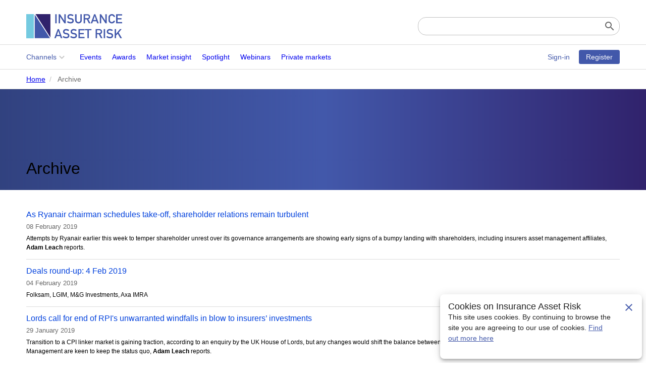

--- FILE ---
content_type: text/html; charset=UTF-8
request_url: https://www.insuranceassetrisk.com/archive.html?companies=M%26G&key=tags&page=39
body_size: 11104
content:
<!DOCTYPE html>
<html lang="en">

<head>
    <!-- Site header -->
<title>Archive :: Insurance Asset Risk</title>
<base href="https://www.insuranceassetrisk.com/" />
<meta charset="utf-8">
<meta name="viewport" content="width=device-width,initial-scale=1.0">
<meta name="description" content="Insurance Asset Risk is an online news and analysis service." />
<meta property="og:site_name" content="Insurance Asset Risk" />
<meta property="og:title" content="Archive" />
<meta property="og:image" content="https://www.insuranceassetrisk.com/" />
<meta property="og:url" content="https://www.insuranceassetrisk.com/archive.html" />
<link rel="apple-touch-icon" sizes="180x180" href="assets/images/icons/apple-touch-icon.png">
<link rel="icon" type="image/png" sizes="32x32" href="assets/images/icons/favicon-32x32.png">
<link rel="icon" type="image/png" sizes="16x16" href="assets/images/icons/favicon-16x16.png">
<link rel="manifest" href="assets/images/icons/site.webmanifest">
<link rel="mask-icon" href="assets/images/icons/safari-pinned-tab.svg" color="#4258aa">
<link rel="shortcut icon" href="assets/images/icons/favicon.ico">
<meta name="msapplication-TileColor" content="#ffffff">
<meta name="msapplication-config" content="assets/images/icons/browserconfig.xml">
<meta name="theme-color" content="#ffffff">
<link rel="preconnect" href="https://fonts.googleapis.com">
<link rel="preconnect" href="https://fonts.gstatic.com" crossorigin>
<link href="https://fonts.googleapis.com/css2?family=Bitter&display=swap" rel="stylesheet">
<link href="https://fonts.googleapis.com/css2?family=Open+Sans:ital,wght@0,300;0,400;0,500;0,600;0,700;0,800;1,300;1,400;1,500;1,600;1,700;1,800&display=swap" rel="stylesheet">
<link href="https://fonts.googleapis.com/css?family=Material+Icons|Material+Icons+Outlined" rel="stylesheet">
<link rel="stylesheet" href="https://cdn.jsdelivr.net/npm/@mdi/font@latest/css/materialdesignicons.min.css">
<link rel="stylesheet" href="https://cdnjs.cloudflare.com/ajax/libs/font-awesome/6.1.0/css/all.min.css" integrity="sha512-10/jx2EXwxxWqCLX/hHth/vu2KY3jCF70dCQB8TSgNjbCVAC/8vai53GfMDrO2Emgwccf2pJqxct9ehpzG+MTw==" crossorigin="anonymous" referrerpolicy="no-referrer" />
<link rel="stylesheet" href="https://fgmedia-public-assets.s3.eu-west-2.amazonaws.com/css-framework/1.2.0/main.css">
<link rel="stylesheet" href="assets/css/custom.css">
<!-- Google Tag Manager -->
<script>(function(w,d,s,l,i){w[l]=w[l]||[];w[l].push({'gtm.start':
new Date().getTime(),event:'gtm.js'});var f=d.getElementsByTagName(s)[0],
j=d.createElement(s),dl=l!='dataLayer'?'&l='+l:'';j.async=true;j.src=
'https://www.googletagmanager.com/gtm.js?id='+i+dl;f.parentNode.insertBefore(j,f);
})(window,document,'script','dataLayer','GTM-ML9Z24W');</script>
<!-- End Google Tag Manager -->

<!-- Header JS chunk -->
<script async src="https://securepubads.g.doubleclick.net/tag/js/gpt.js"></script>
<script type='text/javascript'>
    window.googletag = window.googletag || {cmd: []};
    googletag.cmd.push(function () {
        googletag.defineSlot('/20145196/IAR-home-mobile-leader', [320, 50], 'div-gpt-ad-1402289607531-0').addService(googletag.pubads());
        googletag.defineSlot('/20145196/IAR-home-mpu1', [300, 250], 'div-gpt-ad-1402289607531-1').addService(googletag.pubads()).setCollapseEmptyDiv(true);
        googletag.defineSlot('/20145196/IAR-home-mpu2', [300, 250], 'div-gpt-ad-1402289607531-2').addService(googletag.pubads()).setCollapseEmptyDiv(true);
        googletag.defineSlot('/20145196/IAR-home-standard-leader', [728, 90], 'div-gpt-ad-1402289607531-3').addService(googletag.pubads().setTargeting("company", ""));
        googletag.pubads().enableSingleRequest();
        googletag.pubads().collapseEmptyDivs();
        googletag.enableServices();
    });
</script>

<script>
    const mediaWidth = screen.width;
    const docTemplate = "7";
    let company = docTemplate == 92 ? "" : "";

    // Prepare data to be sent
    let data = new FormData();
    data.append("width", mediaWidth);
    data.append("template", docTemplate);
    data.append("company", company);

    // Send data and get response
    let xhr = new XMLHttpRequest();
    xhr.open("POST", "admin/ajax-resources/ajaxleaderboardswitch.html", true);
    xhr.onreadystatechange = function () {
        if (xhr.readyState === 4 && xhr.status === 200) {
            let response = xhr.responseText;
            let banner = document.getElementById("header-ad");
            banner.innerHTML = response;

            // Extract the ad ID from the response
            let adId = extractAdId(response);

            // Trigger ad rendering after the chunk is inserted
            // This is to ensure the ad is always rendered
            if (window.googletag.cmd) {
                window.googletag.cmd.push(function () {
                    window.googletag.display(adId);
                });
            }
        }
    };
    xhr.send(data);
    function extractAdId(response) {
        let match = response.match(/id='([^']+)'/i);
        return match ? match[1] : null;
    }
</script>


</head>

<body>
    <!-- Google Tag Manager (noscript) -->
<noscript><iframe src="https://www.googletagmanager.com/ns.html?id=GTM-ML9Z24W"
height="0" width="0" style="display:none;visibility:hidden"></iframe></noscript>
<!-- End Google Tag Manager (noscript) -->

    <header class="ui-justify-center">
    <div class="ui-fixed-wrapper">
        <!-- Ad -->
        <div id="header-ad" class="ui-flex-row ui-justify-center ui-mb-16"></div>
        <div class="ui-flex-row ui-justify-space-between ui-align-center">
            <!-- Header Logo -->
            <a href="/" class="ui-header-logo ui-mr-16">
                <svg width="190" height="48" viewBox="0 0 190 48">
                    <g id="Group_1" data-name="Group 1" transform="translate(-843 -595)">
                        <rect id="Rectangle_2" data-name="Rectangle 2" width="15" height="48" transform="translate(843 595)" fill="#74cae0" />
                        <path id="Path_1" data-name="Path 1" d="M866,595l29.516,46.269V595Z" transform="translate(-4.652)" fill="#30226c" />
                        <path id="Path_2" data-name="Path 2" d="M864,597l30.314,47.066H864Z" transform="translate(-4.248 -1.202)" fill="#4258aa" />
                        <path id="Path_3" data-name="Path 3" d="M1.974-4.646H4.8V-22.819H1.974Zm6.749,0h2.825V-17.559H11.6L20.021-4.646h2.671V-22.819H19.868V-9.906h-.051L11.381-22.819H8.723ZM26.859-9.058,25.006-6.989A10.732,10.732,0,0,0,32.125-4.5q6.4-.075,6.544-5.285a5.076,5.076,0,0,0-1.24-3.39A5.86,5.86,0,0,0,33.557-15q-1.329-.162-2.1-.287a3.63,3.63,0,0,1-2.007-.9,1.98,1.98,0,0,1-.626-1.421,2.34,2.34,0,0,1,.933-1.969,3.582,3.582,0,0,1,2.173-.636,8.7,8.7,0,0,1,4.614,1.4l1.572-2.269a10.651,10.651,0,0,0-6.046-1.882A6.438,6.438,0,0,0,27.613-21.5a4.914,4.914,0,0,0-1.623,3.839,4.753,4.753,0,0,0,1.291,3.365,6.152,6.152,0,0,0,3.655,1.733q1.342.187,2.467.337,2.454.411,2.428,2.443-.051,2.48-3.681,2.53A8.314,8.314,0,0,1,26.859-9.058ZM41.3-10.8a5.82,5.82,0,0,0,1.943,4.55A6.732,6.732,0,0,0,47.923-4.5a6.753,6.753,0,0,0,4.716-1.758,6,6,0,0,0,1.9-4.55V-22.819H51.719V-11.1a3.745,3.745,0,0,1-1.074,2.829,3.79,3.79,0,0,1-2.722,1.022,3.7,3.7,0,0,1-2.7-1.022,3.7,3.7,0,0,1-1.1-2.829V-22.819H41.3Zm19.658-9.56h4.422a3.3,3.3,0,0,1,2.071.561,2.391,2.391,0,0,1,.933,2.057,2.766,2.766,0,0,1-.78,1.994,3.123,3.123,0,0,1-2.377.9H60.96ZM58.135-4.646H60.96v-7.765h3.6l3.847,7.765h3.361l-4.32-8.065a5.065,5.065,0,0,0,3.6-5.036A4.788,4.788,0,0,0,69.2-21.623a5.82,5.82,0,0,0-3.8-1.2H58.135ZM77.4-11.152l2.7-7.94h.051l2.7,7.94Zm7.694,6.507h2.978L81.295-22.819H78.93L72.156-4.646h2.991l1.432-4.063h7.068Zm4.972,0h2.825V-17.559h.051l8.423,12.913h2.671V-22.819h-2.825V-9.906h-.051L92.721-22.819H90.063Zm27.48-5.086a3.783,3.783,0,0,1-3.553,2.48,3.382,3.382,0,0,1-1.713-.411,3.294,3.294,0,0,1-1.176-.91,3,3,0,0,1-.729-1.533,20.691,20.691,0,0,1-.2-3.627,21.17,21.17,0,0,1,.2-3.652,2.976,2.976,0,0,1,.729-1.508,3.547,3.547,0,0,1,1.176-.935,3.987,3.987,0,0,1,1.713-.386,3.752,3.752,0,0,1,2.3.76,3.991,3.991,0,0,1,1.253,1.87h2.991a6.811,6.811,0,0,0-2.147-3.827,6.407,6.407,0,0,0-4.4-1.558,6.525,6.525,0,0,0-3.668,1.022,6.342,6.342,0,0,0-2.173,2.244,4.939,4.939,0,0,0-.626,1.733,29.591,29.591,0,0,0-.192,4.238,29.65,29.65,0,0,0,.192,4.213,5.018,5.018,0,0,0,.256.972q.166.374.371.785a6.154,6.154,0,0,0,2.173,2.219A6.668,6.668,0,0,0,113.989-4.5a6.764,6.764,0,0,0,4.205-1.346,6.8,6.8,0,0,0,2.339-3.889Zm4.985,5.086h11.9V-7.251h-9.075v-5.335H133.1v-2.443h-7.745v-5.185h9.075v-2.605h-11.9ZM5.272,18.364l2.7-7.94H8.02l2.7,7.94Zm7.694,6.507h2.978L9.17,6.7H6.805L.031,24.87H3.022l1.432-4.063h7.068Zm5.2-4.412-1.853,2.069a10.732,10.732,0,0,0,7.119,2.493q6.4-.075,6.544-5.285a5.076,5.076,0,0,0-1.24-3.39,5.86,5.86,0,0,0-3.873-1.832q-1.329-.162-2.1-.287a3.63,3.63,0,0,1-2.007-.9,1.98,1.98,0,0,1-.626-1.421,2.34,2.34,0,0,1,.933-1.969A3.582,3.582,0,0,1,23.242,9.3a8.7,8.7,0,0,1,4.614,1.4L29.428,8.43a10.651,10.651,0,0,0-6.046-1.882,6.438,6.438,0,0,0-4.461,1.471A4.914,4.914,0,0,0,17.3,11.857a4.753,4.753,0,0,0,1.291,3.365,6.152,6.152,0,0,0,3.655,1.733q1.342.187,2.467.337,2.454.411,2.428,2.443-.051,2.48-3.681,2.53A8.314,8.314,0,0,1,18.168,20.458Zm15.018,0-1.853,2.069a10.732,10.732,0,0,0,7.119,2.493q6.4-.075,6.544-5.285a5.076,5.076,0,0,0-1.24-3.39,5.86,5.86,0,0,0-3.873-1.832q-1.329-.162-2.1-.287a3.63,3.63,0,0,1-2.007-.9,1.98,1.98,0,0,1-.626-1.421,2.34,2.34,0,0,1,.933-1.969A3.582,3.582,0,0,1,38.26,9.3a8.7,8.7,0,0,1,4.614,1.4L44.446,8.43A10.651,10.651,0,0,0,38.4,6.547,6.438,6.438,0,0,0,33.94,8.018a4.914,4.914,0,0,0-1.623,3.839,4.753,4.753,0,0,0,1.291,3.365,6.152,6.152,0,0,0,3.655,1.733q1.342.187,2.467.337,2.454.411,2.428,2.443-.051,2.48-3.681,2.53A8.314,8.314,0,0,1,33.186,20.458ZM47.974,24.87h11.9V22.265H50.8V16.93h7.745V14.487H50.8V9.3h9.075V6.7h-11.9Zm17.715,0h2.837V9.153h5.1V6.7H60.589V9.153h5.1ZM84.72,9.153h4.422a3.3,3.3,0,0,1,2.071.561,2.391,2.391,0,0,1,.933,2.057,2.766,2.766,0,0,1-.78,1.994,3.123,3.123,0,0,1-2.377.9H84.72ZM81.9,24.87H84.72V17.1h3.6l3.847,7.765h3.361l-4.32-8.065a5.065,5.065,0,0,0,3.6-5.036,4.788,4.788,0,0,0-1.853-3.876,5.82,5.82,0,0,0-3.8-1.2H81.9Zm15.964,0h2.825V6.7H97.859Zm6.979-4.412-1.853,2.069A10.732,10.732,0,0,0,110.1,25.02q6.4-.075,6.544-5.285a5.076,5.076,0,0,0-1.24-3.39,5.86,5.86,0,0,0-3.873-1.832q-1.329-.162-2.1-.287a3.63,3.63,0,0,1-2.007-.9,1.98,1.98,0,0,1-.626-1.421,2.34,2.34,0,0,1,.933-1.969,3.582,3.582,0,0,1,2.173-.636,8.7,8.7,0,0,1,4.614,1.4L116.1,8.43a10.652,10.652,0,0,0-6.046-1.882,6.438,6.438,0,0,0-4.461,1.471,4.914,4.914,0,0,0-1.623,3.839,4.753,4.753,0,0,0,1.291,3.365,6.152,6.152,0,0,0,3.655,1.733q1.342.187,2.467.337,2.454.411,2.428,2.443-.051,2.48-3.681,2.53A8.314,8.314,0,0,1,104.838,20.458Zm14.788,4.412h2.825V19.336l3.272-3.353L130.8,24.87h3.349l-6.6-11.006L133.519,6.7H130.17L122.5,16.058h-.051V6.7h-2.825Z" transform="translate(898.573 617.969)" fill="#4258aa" />
                    </g>
                </svg>
            </a>
            <!-- Search -->
            <form class="ui-search" action="search.html" method="GET">
    <input type="search" name="query" value="" required />
    <label for="sf-submit"><span class="material-icons">search</span></label>
    <input type="submit" id="sf-submit" name="sf-submit" value="Search" />
</form>

        </div>
    </div>
</header>

    <!-- Nav -->
<nav class="ui-flex-row ui-border-top ui-border-bottom">
    <div class="ui-fixed-wrapper ui-nav-content ui-justify-space-between">
    
        <!--Toolbar Logo -->
        <a href="/" class="ui-nav-logo ui-mr-16">
            <svg width="128" height="32" viewBox="0 0 128 32">
                <g id="Group_2" data-name="Group 2" transform="translate(-843 -595)">
                    <rect id="Rectangle_2" data-name="Rectangle 2" width="10" height="32" transform="translate(843 595)" fill="#74cae0" />
                    <path id="Path_1" data-name="Path 1" d="M866,595l19.586,30.7V595Z" transform="translate(-10.825)" fill="#30226c" />
                    <path id="Path_2" data-name="Path 2" d="M864,597l20.116,31.232H864Z" transform="translate(-9.884 -1.471)" fill="#4258aa" />
                    <path id="Path_3" data-name="Path 3" d="M1.32-10.81H3.195V-22.869H1.32Zm4.478,0H7.673v-8.569h.034L13.3-10.81h1.773V-22.869H13.194V-14.3H13.16l-5.6-8.569H5.8Zm12.035-2.928L16.6-12.365a7.122,7.122,0,0,0,4.724,1.654q4.249-.05,4.342-3.507a3.368,3.368,0,0,0-.823-2.25,3.889,3.889,0,0,0-2.57-1.216q-.882-.108-1.391-.19a2.409,2.409,0,0,1-1.332-.6,1.314,1.314,0,0,1-.416-.943,1.553,1.553,0,0,1,.619-1.307,2.377,2.377,0,0,1,1.442-.422,5.77,5.77,0,0,1,3.062.926l1.043-1.505a7.068,7.068,0,0,0-4.012-1.249,4.272,4.272,0,0,0-2.96.976,3.261,3.261,0,0,0-1.077,2.548,3.154,3.154,0,0,0,.857,2.233,4.082,4.082,0,0,0,2.426,1.15q.891.124,1.637.223,1.628.273,1.611,1.621-.034,1.646-2.443,1.679A5.517,5.517,0,0,1,17.834-13.738ZM27.417-14.9a3.862,3.862,0,0,0,1.289,3.019,4.467,4.467,0,0,0,3.1,1.166,4.481,4.481,0,0,0,3.13-1.166A3.978,3.978,0,0,0,36.2-14.9v-7.973H34.33v7.775a2.485,2.485,0,0,1-.712,1.878,2.515,2.515,0,0,1-1.807.678,2.456,2.456,0,0,1-1.79-.678,2.452,2.452,0,0,1-.729-1.878v-7.775H27.417ZM40.462-21.24H43.4a2.189,2.189,0,0,1,1.374.372,1.586,1.586,0,0,1,.619,1.365,1.835,1.835,0,0,1-.517,1.323,2.072,2.072,0,0,1-1.578.6H40.462ZM38.587-10.81h1.874v-5.153h2.392l2.553,5.153h2.231L44.77-16.162A3.361,3.361,0,0,0,47.162-19.5a3.177,3.177,0,0,0-1.23-2.572,3.862,3.862,0,0,0-2.519-.794H38.587Zm12.781-4.318,1.79-5.269h.034l1.79,5.269Zm5.106,4.318h1.976l-4.5-12.059H52.387l-4.5,12.059h1.985l.95-2.7h4.69Zm3.3,0h1.874v-8.569h.034l5.589,8.569h1.773V-22.869H67.17V-14.3h-.034l-5.6-8.569H59.774Zm18.235-3.375a2.51,2.51,0,0,1-2.358,1.646,2.244,2.244,0,0,1-1.136-.273,2.185,2.185,0,0,1-.78-.6,1.987,1.987,0,0,1-.483-1.017,13.731,13.731,0,0,1-.136-2.407,14.049,14.049,0,0,1,.136-2.423,1.975,1.975,0,0,1,.483-1,2.354,2.354,0,0,1,.78-.62,2.645,2.645,0,0,1,1.136-.256,2.49,2.49,0,0,1,1.527.5,2.648,2.648,0,0,1,.831,1.241h1.985a4.519,4.519,0,0,0-1.425-2.539,4.252,4.252,0,0,0-2.918-1.034,4.33,4.33,0,0,0-2.434.678A4.208,4.208,0,0,0,71.775-20.8a3.277,3.277,0,0,0-.416,1.15,19.637,19.637,0,0,0-.127,2.812,19.676,19.676,0,0,0,.127,2.8,3.33,3.33,0,0,0,.17.645q.11.248.246.521a4.084,4.084,0,0,0,1.442,1.472,4.425,4.425,0,0,0,2.434.695,4.488,4.488,0,0,0,2.79-.893,4.509,4.509,0,0,0,1.552-2.581Zm3.308,3.375h7.9v-1.729H83.191v-3.54h5.14V-17.7h-5.14v-3.441h6.022v-1.729h-7.9ZM3.509,4.459,5.3-.81h.034l1.79,5.269ZM8.614,8.776h1.976L6.1-3.283H4.526L.031,8.776H2.016l.95-2.7h4.69Zm3.452-2.928-1.23,1.373a7.122,7.122,0,0,0,4.724,1.654q4.249-.05,4.342-3.507a3.368,3.368,0,0,0-.823-2.25A3.889,3.889,0,0,0,16.51,1.9q-.882-.108-1.391-.19a2.409,2.409,0,0,1-1.332-.6,1.314,1.314,0,0,1-.416-.943,1.553,1.553,0,0,1,.619-1.307,2.377,2.377,0,0,1,1.442-.422A5.77,5.77,0,0,1,18.5-.628l1.043-1.505a7.068,7.068,0,0,0-4.012-1.249,4.272,4.272,0,0,0-2.96.976A3.261,3.261,0,0,0,11.49.141a3.154,3.154,0,0,0,.857,2.233,4.082,4.082,0,0,0,2.426,1.15q.891.124,1.637.223,1.628.273,1.611,1.621-.034,1.646-2.443,1.679A5.517,5.517,0,0,1,12.066,5.848Zm9.966,0L20.8,7.221a7.122,7.122,0,0,0,4.724,1.654q4.249-.05,4.342-3.507a3.368,3.368,0,0,0-.823-2.25A3.889,3.889,0,0,0,26.476,1.9q-.882-.108-1.391-.19a2.409,2.409,0,0,1-1.332-.6,1.314,1.314,0,0,1-.416-.943,1.553,1.553,0,0,1,.619-1.307A2.377,2.377,0,0,1,25.4-1.555a5.77,5.77,0,0,1,3.062.926L29.5-2.134a7.068,7.068,0,0,0-4.012-1.249,4.272,4.272,0,0,0-2.96.976A3.261,3.261,0,0,0,21.455.141a3.154,3.154,0,0,0,.857,2.233,4.082,4.082,0,0,0,2.426,1.15q.891.124,1.637.223Q28,4.02,27.986,5.368q-.034,1.646-2.443,1.679A5.517,5.517,0,0,1,22.032,5.848Zm9.813,2.928h7.9V7.047H33.719V3.507h5.14V1.886h-5.14V-1.555h6.022V-3.283h-7.9Zm11.755,0h1.883V-1.654h3.384V-3.283H40.216v1.629H43.6ZM56.229-1.654h2.935a2.189,2.189,0,0,1,1.374.372A1.586,1.586,0,0,1,61.156.083a1.835,1.835,0,0,1-.517,1.323,2.072,2.072,0,0,1-1.578.6H56.229ZM54.354,8.776h1.874V3.623H58.62l2.553,5.153H63.4L60.537,3.425A3.361,3.361,0,0,0,62.929.083,3.177,3.177,0,0,0,61.7-2.489a3.862,3.862,0,0,0-2.519-.794H54.354Zm10.593,0h1.874V-3.283H64.947Zm4.631-2.928-1.23,1.373a7.122,7.122,0,0,0,4.724,1.654q4.249-.05,4.342-3.507a3.368,3.368,0,0,0-.823-2.25A3.889,3.889,0,0,0,74.022,1.9q-.882-.108-1.391-.19a2.409,2.409,0,0,1-1.332-.6,1.314,1.314,0,0,1-.416-.943A1.553,1.553,0,0,1,71.5-1.133a2.377,2.377,0,0,1,1.442-.422,5.77,5.77,0,0,1,3.062.926L77.05-2.134a7.068,7.068,0,0,0-4.012-1.249,4.272,4.272,0,0,0-2.96.976A3.261,3.261,0,0,0,69,.141a3.154,3.154,0,0,0,.857,2.233,4.082,4.082,0,0,0,2.426,1.15q.891.124,1.637.223,1.628.273,1.611,1.621Q75.5,7.014,73.09,7.047A5.517,5.517,0,0,1,69.578,5.848Zm9.813,2.928h1.874V5.1l2.171-2.225,3.367,5.9h2.222l-4.376-7.3L88.61-3.283H86.388L81.3,2.928h-.034V-3.283H79.391Z" transform="translate(881.787 617.969)" fill="#4258aa" />
                </g>
            </svg>
        </a>

        <!-- Menu -->
        <div class="ui-main-nav-left">

    <!--To open with JavaScript use <a href="archive.html#main-menu" id="main-menu-toggle" class="ui-menu-toggle" aria-label="Open main menu"> together with .class-name:target-->
    <input type="checkbox" id="main-nav-toggle" aria-label="Open main menu" autocomplete="off" />
    <label for="main-nav-toggle" class="ui-main-nav-items-toggle">
        <span class="ui-sr-only">Open main menu</span>
        <span class="material-icons">menu</span>
    </label>

    <div id="main-nav" class="ui-main-nav-items" aria-label="Main menu">
        <!--To close with JavaScript use <a href="archive.html#!" id="main-menu-close" class="ui-menu-close" aria-label="Close main menu">-->
        <label for="main-nav-toggle" class="ui-main-nav-items-close">
            <span class="ui-sr-only">Close main menu</span>
            <span class="material-icons">close</span>
        </label>

        <ul aria-labelledby="main-nav-heading" class="ui-level-1">
            <li>
    <input class="ui-expand" type="checkbox" id="channels" autocomplete="off" />
    <label class="ui-expand channels" for="channels">Channels</label>
    <ul class="ui-nested ui-list-col-4">
      <li><a href="channels/saa/alm.html">SAA/ALM</a></li><li><a href="channels/managers.html">Managers</a></li><li><a href="channels/outsourcing.html">Outsourcing</a></li><li><a href="channels/risk.html">Risk</a></li><li><a href="channels/systems/data.html">Systems/data</a></li><li><a href="channels/regulation.html">Regulation</a></li><li><a href="channels/tax/accounting.html">Tax/accounting</a></li><li><a href="channels/people.html">People</a></li><li><a href="channels/sfcr.html">SFCR</a></li><li><a href="channels/usa-focus.html">USA Focus</a></li><li><a href="channels/sustainability.html">Sustainability</a></li><li><a href="channels/asia-pacific.html">Asia Pacific</a></li><li><a href="channels/brexit.html">Brexit</a></li><li><a href="channels/deals.html">Deals</a></li><li><a href="channels/real-assets.html">Real assets</a></li><li><a href="channels/fixed-income.html">Fixed income</a></li><li><a href="channels/private-market.html">Private markets</a></li>
    </ul>
</li><li><a href="content/events/">Events</a></li><li><a href="content/awards/">Awards</a></li><li><a href="content/partnered-content/market-insight/">Market insight</a></li><li><a href="content/partnered-content/spotlight/">Spotlight</a></li><li><a href="content/webinars/">Webinars</a></li><li><a href="channels/private-market.html">Private markets</a></li>
        </ul>

        <h2 id="main-nav-heading" class="ui-sr-only">Main menu</h2>
    </div>
    <!-- Close menu when user clicks anywhere outside the sidebar -->
    <label for="main-nav-toggle" class="ui-backdrop" tabindex="-1" aria-hidden="true" hidden="">
        <div class="ui-backdrop-hack"></div>
    </label>
    <!--With JavaScript use <a href="archive.html#!" class="ui-backdrop" tabindex="-1" aria-hidden="true" hidden></a>-->
</div>

        <!-- Guest -->
<div class="ui-acct-guest">
    <a href="account/sign-in-to-your-account.html" class="ui-btn ui-btn-text ui-btn-small">Sign-in</a>
    <a href="account/free-trial.html" class="ui-btn ui-btn-primary ui-btn-small">Register</a>
</div>

    </div>

    <!-- Breadcrumbs -->
    
    <div class="ui-flex-row ui-justify-center ui-border-top">
        <div class="ui-fixed-wrapper ui-breadcrumbs">
            <ul class="ui-list-horizontal ui-dark">
    <li><a href="/">Home</a></li><li>Archive</li>

</ul>

        </div>
    </div>
    
</nav>

    <!-- Hero Header -->
<div class="ui-flex-row ui-justify-center ui-hero">
    <div class="ui-hero-content ui-fixed-wrapper">
        <!-- Pass a custom title using the &title parameter -->
        <h1>Archive</h1>
    </div>
    
</div>


    <!-- Content -->
    <main>
        <div class="ui-flex-row ui-justify-center">
            <div class="ui-fixed-wrapper ui-justify-space-between ui-pt-24 ui-pb-md">
                <!-- Archive -->
                <ul class="ui-list-dividers ui-pa-0">
                    <li class="ui-flex-row ui-relative">
    <a href="content/analysis/as-ryanair-chairman-schedules-take-off-shareholder-relations-remain-turbulent.html" class="ui-link-stretched"></a>
    <div class="ui-flex-1 ui-pa-0">
        <h3 class="ui-mt-0 ui-mb-8 ">As Ryanair chairman schedules take-off, shareholder relations remain turbulent</h3>
        <div class="ui-font-small ui-font-semibold ui-dark">08 February 2019</div>
        <p class="ui-mt-8 ui-mb-0">Attempts by Ryanair earlier this week to temper shareholder unrest over its governance arrangements are showing early signs of a bumpy landing with shareholders, including insurers asset management affiliates, <b>Adam Leach</b> reports.</p>
    </div>
    
</li>

<li class="ui-flex-row ui-relative">
    <a href="content/news/deals-round-up-4-feb-2019.html" class="ui-link-stretched"></a>
    <div class="ui-flex-1 ui-pa-0">
        <h3 class="ui-mt-0 ui-mb-8 ">Deals round-up: 4 Feb 2019</h3>
        <div class="ui-font-small ui-font-semibold ui-dark">04 February 2019</div>
        <p class="ui-mt-8 ui-mb-0">Folksam, LGIM, M&G Investments, Axa IMRA</p>
    </div>
    
</li>

<li class="ui-flex-row ui-relative">
    <a href="content/analysis/lords-seek-to-end-era-of-rpis-unwarranted-windfalls-in-blow-to-insurers-investments.html" class="ui-link-stretched"></a>
    <div class="ui-flex-1 ui-pa-0">
        <h3 class="ui-mt-0 ui-mb-8 ">Lords call for end of RPI's unwarranted windfalls in blow to insurers’ investments</h3>
        <div class="ui-font-small ui-font-semibold ui-dark">29 January 2019</div>
        <p class="ui-mt-8 ui-mb-0">Transition to a CPI linker market is gaining traction, according to an enquiry by the UK House of Lords, but any changes would shift the balance between winners and losers, and some like Legal & General Investment Management are keen to keep the status quo, <b>Adam Leach</b> reports.</p>
    </div>
    
</li>

<li class="ui-flex-row ui-relative">
    <a href="content/news/appointments-round-up-25-jan-2019.html" class="ui-link-stretched"></a>
    <div class="ui-flex-1 ui-pa-0">
        <h3 class="ui-mt-0 ui-mb-8 ">Appointment round-up: 25 Jan 2019</h3>
        <div class="ui-font-small ui-font-semibold ui-dark">25 January 2019</div>
        <p class="ui-mt-8 ui-mb-0">Eastspring, Pimco, M&G Investments</p>
    </div>
    
</li>

<li class="ui-flex-row ui-relative">
    <a href="content/news/brexit-plans-fuel-luxembourg-fund-industry-growth.html" class="ui-link-stretched"></a>
    <div class="ui-flex-1 ui-pa-0">
        <h3 class="ui-mt-0 ui-mb-8 ">Brexit plans fuel Luxembourg fund industry growth</h3>
        <div class="ui-font-small ui-font-semibold ui-dark">24 January 2019</div>
        <p class="ui-mt-8 ui-mb-0">More than half of newly licensed financial services companies are ‘Brexit relocations’</p>
    </div>
    
</li>

<li class="ui-flex-row ui-relative">
    <a href="content/news/rpi-linked-gilts-should-be-scrapped-say-lords.html" class="ui-link-stretched"></a>
    <div class="ui-flex-1 ui-pa-0">
        <h3 class="ui-mt-0 ui-mb-8 ">RPI-linked gilts should be scrapped, say Lords</h3>
        <div class="ui-font-small ui-font-semibold ui-dark">18 January 2019</div>
        <p class="ui-mt-8 ui-mb-0">Flaw in inflation-indexes methodology has led to recommendation from UK Parliament's upper house</p>
    </div>
    
</li>

<li class="ui-flex-row ui-relative">
    <a href="content/news/appointments-round-up-14-jan-2019.html" class="ui-link-stretched"></a>
    <div class="ui-flex-1 ui-pa-0">
        <h3 class="ui-mt-0 ui-mb-8 ">Appointments round-up: 14 Jan 2019</h3>
        <div class="ui-font-small ui-font-semibold ui-dark">14 January 2019</div>
        <p class="ui-mt-8 ui-mb-0">
LGIM, M&G Investments and Merian Global</p>
    </div>
    
</li>

<li class="ui-flex-row ui-relative">
    <a href="content/news/m-and-g-real-estate-buys-helsinki-office-building-for-116m.html" class="ui-link-stretched"></a>
    <div class="ui-flex-1 ui-pa-0">
        <h3 class="ui-mt-0 ui-mb-8 ">M&G Real Estate buys Helsinki office building for €116m</h3>
        <div class="ui-font-small ui-font-semibold ui-dark">07 January 2019</div>
        <p class="ui-mt-8 ui-mb-0">Finnish capital moves up to 10th spot in connectivity ranking as investment in Nordic region reaches €720m</p>
    </div>
    
</li>

<li class="ui-flex-row ui-relative">
    <a href="content/partnered-content/market-insight/real-estate-debt-downside-protection-in-the-spotlight-as-market-cycle-turns.html" class="ui-link-stretched"></a>
    <div class="ui-flex-1 ui-pa-0">
        <h3 class="ui-mt-0 ui-mb-8 ">Real estate debt: downside protection in the spotlight as market cycle turns</h3>
        <div class="ui-font-small ui-font-semibold ui-dark"></div>
        <p class="ui-mt-8 ui-mb-0">Real estate debt has many attractions for insurers but as we progress through the market cycle, downside protection is taking centre stage, writes M&G's <b>Duncan Batty</b></p>
    </div>
    
</li>

<li class="ui-flex-row ui-relative">
    <a href="content/news/m-and-g-real-estate-buys-34m-office-in-paris.html" class="ui-link-stretched"></a>
    <div class="ui-flex-1 ui-pa-0">
        <h3 class="ui-mt-0 ui-mb-8 ">M&G Real Estate buys €34m office in Paris</h3>
        <div class="ui-font-small ui-font-semibold ui-dark">13 December 2018</div>
        <p class="ui-mt-8 ui-mb-0">Taking total  2018investments in Parisian office properties to €150m</p>
    </div>
    
</li>

                </ul>
                <!-- Pagination -->
                <!-- Pagination -->
<div class="ui-col-12">
    <ul class="ui-pagination">
        <li><a href="archive.html?companies=M%26G&amp;key=tags" title="First page"><span class="material-icons">first_page</span></a></li><li><a href="archive.html?companies=M%26G&amp;key=tags&amp;page=38" title="Previous page" rel="prev"><span class="material-icons">chevron_left</span></a></li><li><a href="archive.html?companies=M%26G&amp;key=tags&amp;page=34">34</a></li>
<li><a href="archive.html?companies=M%26G&amp;key=tags&amp;page=35">35</a></li>
<li><a href="archive.html?companies=M%26G&amp;key=tags&amp;page=36">36</a></li>
<li><a href="archive.html?companies=M%26G&amp;key=tags&amp;page=37">37</a></li>
<li><a href="archive.html?companies=M%26G&amp;key=tags&amp;page=38">38</a></li>
<li class="ui-pag-active">39</li>
<li><a href="archive.html?companies=M%26G&amp;key=tags&amp;page=40">40</a></li>
<li><a href="archive.html?companies=M%26G&amp;key=tags&amp;page=41">41</a></li>
<li><a href="archive.html?companies=M%26G&amp;key=tags&amp;page=42">42</a></li>
<li><a href="archive.html?companies=M%26G&amp;key=tags&amp;page=43">43</a></li>
<li><a href="archive.html?companies=M%26G&amp;key=tags&amp;page=44">44</a></li><li><a href="archive.html?companies=M%26G&amp;key=tags&amp;page=40" title="Next page" rel="next"><span class="material-icons">chevron_right</span></a></li><li><a href="archive.html?companies=M%26G&amp;key=tags&amp;page=51" title="Last page"><span class="material-icons">last_page</span></a></li>
    </ul>
</div>

            </div>
        </div>
    </main>

    <footer class="ui-justify-center">
    <div class="ui-fixed-wrapper">
        <div class="ui-row">
            <div class="ui-col-3 ui-col-sm-6">
                <h4>Sections</h4>
                <ul class="ui-no-bullets ui-list-col-1 ui-line-200">
                    <li><a href="content/awards/">Awards</a></li>
                    <li><a href="content/downloads/">Downloads</a></li>
                    <li><a href="content/events/">Events</a></li>
                    <li><a href="content/galleries/">Galleries</a></li>
                    <li><a href="content/insight/">Insight</a></li>
                    <li><a href="content/partnered-content/investment-grade-private-credit-focus/">Investment Grade Private Credit Focus</a></li>
                    <li><a href="content/partnered-content/market-insight/">Market Insight</a></li>
                    <li><a href="content/roundtables/">Roundtables</a></li>
                    <li><a href="content/partnered-content/spotlight/">Spotlight</a></li>
                    <li><a href="content/partnered-content/sustainable-investing-focus/">Sustainable Investing Focus</a></li>
                    <li><a href="content/webinars/">Webinars</a></li>
                    <li><a href="content/partnered-content/white-papers.html">White Papers</a></li>
                </ul>
            </div>
            <div class="ui-col-3 ui-col-sm-6">
                <h4>Company</h4>
                <ul class="ui-no-bullets ui-line-200">
                    <li><a href="company/about-us.html">About Us</a></li>
                    <li><a href="company/contact-us.html">Contact Us</a></li>
                    <li><a href="company/advertise.html">Advertise</a></li>
                    <li><a href="company/subscriptions.html">Subscriptions</a></li>
                    <li><a href="policy/website-terms-and-conditions.html">Website Terms & Conditions</a></li>
                    <li>
                        <a href="policy/subscription-and-event-terms-and-conditions.html">
                            Subscription and Event
                            <br />
                            Terms & Conditions
                        </a>
                    </li>
                    <li><a href="policy/privacy-policy.html">Privacy Policy</a></li>
                    <li><a href="policy/cookie-policy.html">Cookie Policy</a></li>
                    <li><a href="policy/acceptable-use-policy.html">Acceptable Use Policy</a></li>
                </ul>
            </div>
            <div class="ui-col-3">
                <h4>Channels</h4>
                <ul class="ui-no-bullets ui-list-col-2 ui-line-200">
                    <li><a href="channels/asia-pacific.html">Asia Pacific</a></li>
                    <li><a href="channels/brexit.html">Brexit</a></li>
                    <li><a href="channels/deals.html">Deals</a></li>
                    <li><a href="channels/fixed-income.html">Fixed Income</a></li>
                    <li><a href="channels/managers.html">Managers</a></li>
                    <li><a href="channels/outsourcing.html">Outsourcing</a></li>
                    <li><a href="channels/people.html">People</a></li>
                    <li><a href="channels/real-assets.html">Real Assets</a></li>
                    <li><a href="channels/regulation.html">Regulation</a></li>
                    <li><a href="channels/risk.html">Risk</a></li>
                    <li><a href="channels/saa/alm.html">SAA/ALM</a></li>
                    <li><a href="channels/sfcr.html">SFCR</a></li>
                    <li><a href="channels/sustainability.html">Sustainability</a></li>
                    <li><a href="channels/systems/data.html">Systems/Data</a></li>
                    <li><a href="channels/tax/accounting.html">Tax/Accounting</a></li>
                    <li><a href="channels/usa-focus.html">USA Focus</a></li>
                </ul>
            </div>
            <div class="ui-col-3">
                <h4>Subscriptions</h4>
                <p>Subscribe to Insurance Asset Risk to benefit from:</p>
                <p>
                    <span class="material-icons-outlined md-18">article</span>
                    In-depth special reports and analysis
                </p>
                <p>
                    <span class="material-icons-outlined md-18">verified</span>
                    Commentary and insight from leading industry specialists
                </p>
                <p>
                    <span class="material-icons-outlined md-18">sell</span>
                    Discounts for Insurance Asset Risk events
                </p>
                <a href="account/free-trial.html" class="ui-btn ui-btn-primary">Subscribe now</a>
            </div>
            <div class="ui-col-12">
                <small>&copy; Field Gibson Media Ltd 2026 &nbsp;&nbsp; </small>
            </div>
        </div>
    </div>
</footer>
<!-- Events Map -->
<script
      src="https://maps.googleapis.com/maps/api/js?key=AIzaSyBxaTgQpxfvIC1p0qWK3zYz5gCcmfQLQ-I">
    </script>
<script>
function initialize() {
  var mapOptions = {
    zoom: 12,
    center: new google.maps.LatLng(51.508515, -0.125487)
  }
  var map = new google.maps.Map(document.getElementById('map-canvas'), mapOptions);
  setMarkers(map, places);
}


var places = [
	
];

infowindow = new google.maps.InfoWindow({
	content: "loading..."
});

function setMarkers(map, locations) {
	// Add markers to the map
	for (var i = 0; i < locations.length; i++) {
		var place = locations[i];
		var html = '<div class="mapmarker"><strong>' + place[0] + '</strong><br />'; html += place[3] + "</div>";
		var myLatLng = new google.maps.LatLng(place[1], place[2]);
		var marker = new google.maps.Marker({
			position: myLatLng,
			map: map,
			html: html,
			title: place[0],
			icon: place[4]
		});

		google.maps.event.addListener(marker, "click", function () {
			infowindow.setContent(this.html);
			infowindow.open(map, this);
			map.panTo(this.getPosition());
		});
	}
}

google.maps.event.addDomListener(window, 'load', initialize);
</script>

<!-- Cookies -->
<v-app class="vue-app">
    <!-- Use single quotes to pass parameters to Vue components -->
    <cookiesalert title='Cookies on Insurance Asset Risk' message='<p>This site uses cookies. By continuing to browse the site you are agreeing to our use of cookies. <a href="policy/cookie-policy.html">Find out more here</a></p>' />
  </v-app>
  
<!-- Custom JS -->
<script id="custom-js" template="7" src="assets/js/includes.js"></script>

</body>

</html>


--- FILE ---
content_type: text/html; charset=UTF-8
request_url: https://www.insuranceassetrisk.com/admin/ajax-resources/ajaxleaderboardswitch.html
body_size: 554
content:
<!-- IAR-home-standard-leader -->
<div id='div-gpt-ad-1402289607531-3' style='width:728px; height:90px;'>
<script type='text/javascript'>
googletag.cmd.push(function() { googletag.display('div-gpt-ad-1402289607531-3'); });
</script>
</div>

--- FILE ---
content_type: text/html; charset=utf-8
request_url: https://www.google.com/recaptcha/api2/aframe
body_size: 266
content:
<!DOCTYPE HTML><html><head><meta http-equiv="content-type" content="text/html; charset=UTF-8"></head><body><script nonce="uNXFv7ujean3X078hTguPw">/** Anti-fraud and anti-abuse applications only. See google.com/recaptcha */ try{var clients={'sodar':'https://pagead2.googlesyndication.com/pagead/sodar?'};window.addEventListener("message",function(a){try{if(a.source===window.parent){var b=JSON.parse(a.data);var c=clients[b['id']];if(c){var d=document.createElement('img');d.src=c+b['params']+'&rc='+(localStorage.getItem("rc::a")?sessionStorage.getItem("rc::b"):"");window.document.body.appendChild(d);sessionStorage.setItem("rc::e",parseInt(sessionStorage.getItem("rc::e")||0)+1);localStorage.setItem("rc::h",'1768947037079');}}}catch(b){}});window.parent.postMessage("_grecaptcha_ready", "*");}catch(b){}</script></body></html>